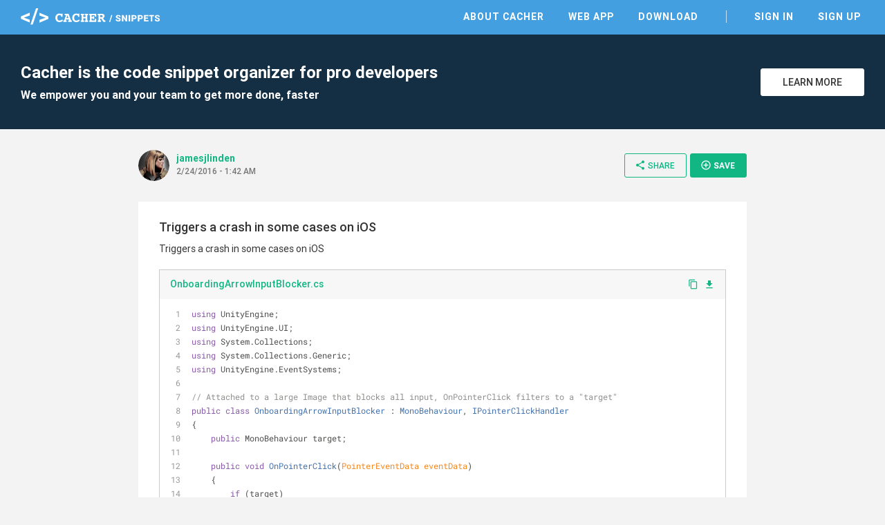

--- FILE ---
content_type: application/javascript; charset=UTF-8
request_url: https://snippets.cacher.io/runtime.9711cc62e928562c.js
body_size: 6
content:
(()=>{"use strict";var e,d={},p={};function n(e){var a=p[e];if(void 0!==a)return a.exports;var r=p[e]={id:e,loaded:!1,exports:{}};return d[e].call(r.exports,r,r.exports,n),r.loaded=!0,r.exports}n.m=d,n.amdD=function(){throw new Error("define cannot be used indirect")},n.amdO={},e=[],n.O=(a,r,c,f)=>{if(!r){var i=1/0;for(t=0;t<e.length;t++){for(var[r,c,f]=e[t],u=!0,l=0;l<r.length;l++)(!1&f||i>=f)&&Object.keys(n.O).every(b=>n.O[b](r[l]))?r.splice(l--,1):(u=!1,f<i&&(i=f));if(u){e.splice(t--,1);var o=c();void 0!==o&&(a=o)}}return a}f=f||0;for(var t=e.length;t>0&&e[t-1][2]>f;t--)e[t]=e[t-1];e[t]=[r,c,f]},n.n=e=>{var a=e&&e.__esModule?()=>e.default:()=>e;return n.d(a,{a}),a},n.d=(e,a)=>{for(var r in a)n.o(a,r)&&!n.o(e,r)&&Object.defineProperty(e,r,{enumerable:!0,get:a[r]})},n.o=(e,a)=>Object.prototype.hasOwnProperty.call(e,a),n.r=e=>{typeof Symbol<"u"&&Symbol.toStringTag&&Object.defineProperty(e,Symbol.toStringTag,{value:"Module"}),Object.defineProperty(e,"__esModule",{value:!0})},n.nmd=e=>(e.paths=[],e.children||(e.children=[]),e),(()=>{var e={666:0};n.O.j=c=>0===e[c];var a=(c,f)=>{var l,o,[t,i,u]=f,s=0;if(t.some(_=>0!==e[_])){for(l in i)n.o(i,l)&&(n.m[l]=i[l]);if(u)var v=u(n)}for(c&&c(f);s<t.length;s++)n.o(e,o=t[s])&&e[o]&&e[o][0](),e[o]=0;return n.O(v)},r=self.webpackChunkcacher_snippets=self.webpackChunkcacher_snippets||[];r.forEach(a.bind(null,0)),r.push=a.bind(null,r.push.bind(r))})()})();